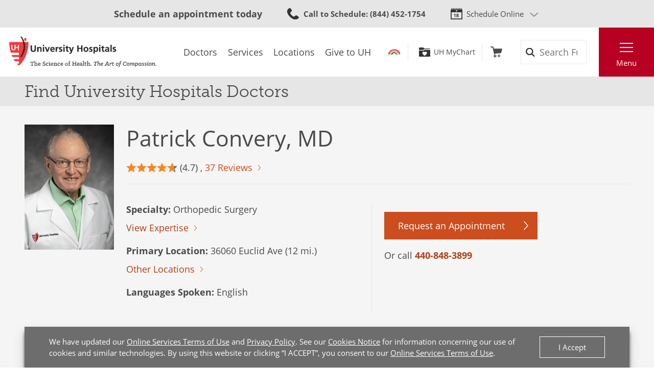

--- FILE ---
content_type: text/html; charset=utf-8
request_url: https://www.uhhospitals.org/doctors/Convery-Patrick-1437230307
body_size: 10858
content:


<!DOCTYPE html>
<html lang="en">
<head>

    <meta charset="utf-8">
    <meta content="IE=edge" http-equiv="X-UA-Compatible">
    <meta name="viewport" content="width=device-width, initial-scale=1">
    <meta name="google-site-verification" content="zInPOGJxxqieeM5_iFMkS7QGKZks5AQC2qnB6Lm2mO4" />

    



    <link rel='stylesheet' href='/FrontEnd/Styles/uh.foundation.theming.min.css?v=80f311d013cb' />
	<link rel='stylesheet' href='/FrontEnd/Styles/uh.foundation.geolocation.min.css?v=d41d8cd98f00' />
	<link rel='stylesheet' href='/FrontEnd/Styles/uh.foundation.mapping.min.css?v=d41d8cd98f00' />
	<link rel='stylesheet' href='/FrontEnd/Styles/uh.feature.scheduling.min.css?v=aeede1dfaae3' />
	<link rel='stylesheet' href='/FrontEnd/Styles/uh.feature.navigation.min.css?v=d2a69a7edd7e' />
	<link rel='stylesheet' href='/FrontEnd/Styles/uh.feature.genericcontent.min.css?v=f48a2a6c64b4' />
	<link rel='stylesheet' href='/FrontEnd/Styles/uh.feature.identity.min.css?v=1af3cf568e3b' />
	<link rel='stylesheet' href='/FrontEnd/Styles/uh.feature.search.min.css?v=6ce8aa37c7a9' />
	<link rel='stylesheet' href='/FrontEnd/Styles/uh.feature.documentation.min.css?v=dc62d237fc2a' />
	<link rel='stylesheet' href='/FrontEnd/Styles/uh.feature.pagecontent.min.css?v=3910c6e76967' />
	<link rel='stylesheet' href='/FrontEnd/Styles/uh.feature.doctors.min.css?v=9fbdd1a06847' />
	<link rel='stylesheet' href='/FrontEnd/Styles/uh.feature.blog.min.css?v=61e551c66eb5' />
	<link rel='stylesheet' href='/FrontEnd/Styles/uh.project.common.min.css?v=a64175649b17' />
	<link rel='stylesheet' href='/FrontEnd/Styles/uh.project.uhhospitals.min.css?v=d41d8cd98f00' />
	
    


    <title>Patrick Convery MD Doctor Profile &amp; Reviews | University Hospitals</title>


    <meta name="description" content="Patrick Convery, MD specializes in Orthopedic Surgery and is accepting new patients in Willoughby and Mentor, OH" />




    <link rel="canonical" href="https://www.uhhospitals.org/doctors/Convery-Patrick-1437230307" />





    <script src='/FrontEnd/Scripts/Head/uh.foundation.theming.min.js?v=6aac8a26820a'></script>
	
    <!-- Test begin -->

    
    <!-- Test end -->
    <script>
        (function (d) {
            var config = {
                kitId: 'uqg3jzf',
                scriptTimeout: 3000,
                async: true
            },
                h = d.documentElement, t = setTimeout(function () { h.className = h.className.replace(/\bwf-loading\b/g, "") + " wf-inactive"; }, config.scriptTimeout), tk = d.createElement("script"), f = false, s = d.getElementsByTagName("script")[0], a; h.className += " wf-loading"; tk.src = 'https://use.typekit.net/' + config.kitId + '.js'; tk.async = true; tk.onload = tk.onreadystatechange = function () { a = this.readyState; if (f || a && a != "complete" && a != "loaded") return; f = true; clearTimeout(t); try { Typekit.load(config) } catch (e) { } }; s.parentNode.insertBefore(tk, s)
        })(document);
    </script>

    <script src="https://assets.adobedtm.com/b41b10febb33/b58aa2b57d00/launch-cb62158726ea.min.js" async></script>
<script src="https://uhhospitals.cdn-v3.conductrics.com/ac-fkDohixRFk/v3/agent-api/js/f-LgYynzAoqi/dt-hZyjFC1zU0W1TqjSzr1pKeWZMqYPvj?apikey=api-UzL6gOXQjpv4VLKeKWOkmoxkvV"></script>


    

    <link rel="apple-touch-icon" sizes="192x192" href="/FrontEnd/Images/PWA-Icon-192x192.png">
    <meta name="apple-mobile-web-app-capable" content="yes" />
    <meta name="mobile-web-app-capable" content="yes" />
    <meta name="apple-touch-fullscreen" content="yes" />
    <link href="/FrontEnd/Images/White-2048x2732.png" sizes="2048x2732" media="screen and (device-width: 1024px) and (device-height: 1366px) and (-webkit-device-pixel-ratio: 2) and (orientation: portrait)" rel="apple-touch-startup-image" />
    <link href="/FrontEnd/Images/White-1668x2224.png" sizes="1668x2224" media="screen and (device-width: 834px) and (device-height: 1112px) and (-webkit-device-pixel-ratio: 2) and (orientation: portrait)" rel="apple-touch-startup-image" />
    <link href="/FrontEnd/Images/White-1536x2048.png" sizes="1536x2048" media="screen and (device-width: 768px) and (device-height: 1024px) and (-webkit-device-pixel-ratio: 2) and (orientation: portrait)" rel="apple-touch-startup-image" />
    <link href="/FrontEnd/Images/White-1125x2436.png" sizes="1125x2436" media="screen and (device-width: 375px) and (device-height: 812px) and (-webkit-device-pixel-ratio: 3) and (orientation: portrait)" rel="apple-touch-startup-image" />
    <link href="/FrontEnd/Images/White-1242x2208.png" sizes="1242x2208" media="screen and (device-width: 414px) and (device-height: 736px) and (-webkit-device-pixel-ratio: 3) and (orientation: portrait)" rel="apple-touch-startup-image" />
    <link href="/FrontEnd/Images/White-750x1334.png" sizes="750x1334" media="screen and (device-width: 375px) and (device-height: 667px) and (-webkit-device-pixel-ratio: 2) and (orientation: portrait)" rel="apple-touch-startup-image" />
    <link href="/FrontEnd/Images/White-640x1136.png" sizes="640x1136" media="screen and (device-width: 320px) and (device-height: 568px) and (-webkit-device-pixel-ratio: 2) and (orientation: portrait)" rel="apple-touch-startup-image" />
    <link href="/FrontEnd/Images/White-828x1792.png" sizes="828x1792" media="screen and (device-width: 414px) and (device-height: 896px) and (-webkit-device-pixel-ratio: 2) and (orientation: portrait)" rel="apple-touch-startup-image" />
    <link href="/FrontEnd/Images/White-1242x2688.png" sizes="1242x2688" media="screen and (device-width: 414px) and (device-height: 896px) and (-webkit-device-pixel-ratio: 3) and (orientation: portrait)" rel="apple-touch-startup-image" />
</head>





<body class="UH-Project-UHHospitals-Default">

    



    <div class="UH-Project-UHHospitals-Default-Accessibility-Links" role="navigation">
        <a href="#UH-MainContent" tabindex="1">Skip to main content</a>
    </div>
    <a class="UH-Project-UHHospitals-Default-Top" id="top" role="navigation"></a>

    <div id="UH-MainMenu" class="UH-Project-UHHospitals-Default-Wrapper">

        

<div class="UH-Feature-Navigation-PrimaryMenu" role="navigation">
    <div class="UH-Feature-Navigation-PrimaryMenu-Header">
        
        <div class="UH-Feature-Navigation-PrimaryMenuButton UH-Feature-Navigation-PrimaryMenuButton-Close">
            <button class="UH-Feature-Navigation-PrimaryMenuButton-Link-Close" aria-label="Close the Main Menu">Close</button>
        </div>
    </div>
    <a id="UH-MainMenu-Nav-Top" tabindex="-1"></a>
    <div class="UH-Feature-Navigation-PrimaryMenu-SubHeader">
        



<ul class="UH-Feature-Navigation-LinkMenu horizontal">

        <li class="UH-Feature-Navigation-LinkMenu-Label">Find</li>
    

        <li class="UH-Feature-Navigation-LinkMenu-Item ">
            
                <a class="UH-Feature-Navigation-LinkMenu-Link " href="/doctors" target="_self" aria-label="Doctors"><span>Doctors</span></a>

        </li>
        <li class="UH-Feature-Navigation-LinkMenu-Item  divider-before">
            
                <a class="UH-Feature-Navigation-LinkMenu-Link " href="/services" target="_self" aria-label="Services"><span>Services</span></a>

        </li>
        <li class="UH-Feature-Navigation-LinkMenu-Item ">
            
                <a class="UH-Feature-Navigation-LinkMenu-Link " href="/locations" target="_self" aria-label="Locations"><span>Locations</span></a>

        </li>
        <li class="UH-Feature-Navigation-LinkMenu-Item ">
            
                <a class="UH-Feature-Navigation-LinkMenu-Link " href="https://support.uhgiving.org/site/Donation2?df_id=1480&amp;mfc_pref=T&amp;1480.donation=form1" target="_self" aria-label=""><span>Give to UH</span></a>

        </li>

</ul>
    </div>
    <nav class="UH-Feature-Navigation-PrimaryMenu-Nav" aria-label="Primary Navigation">
        

        <ul class="UH-Feature-Navigation-PrimaryMenu-Nav-List">
                <li class="UH-Feature-Navigation-PrimaryMenu-Nav-Item ">
                        <div class="UH-Feature-Navigation-PrimaryMenu-Nav-Wrapper">
                            <a class="UH-Feature-Navigation-PrimaryMenu-Nav-Link" href="/patients-and-visitors" aria-label="Patients &amp;amp; Visitors" target="_self">
                                Patients &amp; Visitors
                            </a>
                        </div>
                </li>
                <li class="UH-Feature-Navigation-PrimaryMenu-Nav-Item ">
                        <div class="UH-Feature-Navigation-PrimaryMenu-Nav-Wrapper">
                            <a class="UH-Feature-Navigation-PrimaryMenu-Nav-Link" href="/for-clinicians" aria-label="Medical Professionals" target="_self">
                                Medical Professionals
                            </a>
                        </div>
                </li>
                <li class="UH-Feature-Navigation-PrimaryMenu-Nav-Item ">
                        <div class="UH-Feature-Navigation-PrimaryMenu-Nav-Wrapper">
                            <a class="UH-Feature-Navigation-PrimaryMenu-Nav-Link" href="/uh-research" aria-label="Research Community" target="_self">
                                Research Community
                            </a>
                        </div>
                </li>
                <li class="UH-Feature-Navigation-PrimaryMenu-Nav-Item ">
                        <div class="UH-Feature-Navigation-PrimaryMenu-Nav-Wrapper">
                            <a class="UH-Feature-Navigation-PrimaryMenu-Nav-Link" href="/medical-education" aria-label="" target="_self">
                                Medical Learners
                            </a>
                        </div>
                </li>
                <li class="UH-Feature-Navigation-PrimaryMenu-Nav-Item ">
                        <div class="UH-Feature-Navigation-PrimaryMenu-Nav-Wrapper">
                            <a class="UH-Feature-Navigation-PrimaryMenu-Nav-Link" href="/about-uh/volunteer-services" aria-label="" target="_self">
                                Volunteers
                            </a>
                        </div>
                </li>
                <li class="UH-Feature-Navigation-PrimaryMenu-Nav-Item ">
                        <div class="UH-Feature-Navigation-PrimaryMenu-Nav-Wrapper">
                            <a class="UH-Feature-Navigation-PrimaryMenu-Nav-Link" href="https://www.uhgiving.org" aria-label="" target="_self">
                                Donors
                            </a>
                        </div>
                </li>
                <li class="UH-Feature-Navigation-PrimaryMenu-Nav-Item ">
                        <div class="UH-Feature-Navigation-PrimaryMenu-Nav-Wrapper">
                            <a class="UH-Feature-Navigation-PrimaryMenu-Nav-Link" href="/for-employees" aria-label="" target="_self">
                                Employees
                            </a>
                        </div>
                </li>
                <li class="UH-Feature-Navigation-PrimaryMenu-Nav-Item ">
                        <div class="UH-Feature-Navigation-PrimaryMenu-Nav-Wrapper">
                            <a class="UH-Feature-Navigation-PrimaryMenu-Nav-Link" href="http://careers.uhhospitals.org" aria-label="" target="_self">
                                Job Seekers
                            </a>
                        </div>
                </li>
        </ul>
    </nav>
    <div class="UH-Feature-Navigation-PrimaryMenu-Footer">
        



<ul class="UH-Feature-Navigation-LinkMenu vertical">

        <li class="UH-Feature-Navigation-LinkMenu-Label">Quick Links</li>
    

        <li class="UH-Feature-Navigation-LinkMenu-Item ">
            
                <a class="UH-Feature-Navigation-LinkMenu-Link " href="/make-an-appointment" target="_self" aria-label=""><span>Make An Appointment</span></a>

        </li>
        <li class="UH-Feature-Navigation-LinkMenu-Item ">
            
                <a class="UH-Feature-Navigation-LinkMenu-Link " href="/services" target="_self" aria-label="Our Services"><span>Our Services</span></a>

        </li>
        <li class="UH-Feature-Navigation-LinkMenu-Item ">
            
                <a class="UH-Feature-Navigation-LinkMenu-Link " href="/mychart" target="_self" aria-label=""><span>UH MyChart</span></a>

        </li>
        <li class="UH-Feature-Navigation-LinkMenu-Item ">
            
                <a class="UH-Feature-Navigation-LinkMenu-Link " href="/patients-and-visitors/billing-insurance-and-medical-records/price-estimates" target="_self" aria-label=""><span>Price Estimate</span></a>

        </li>
        <li class="UH-Feature-Navigation-LinkMenu-Item ">
            
                <a class="UH-Feature-Navigation-LinkMenu-Link " href="/patients-and-visitors/billing-insurance-and-medical-records/cms-medicare-price-transparency-initiative" target="_self" aria-label=""><span>Price Transparency</span></a>

        </li>
        <li class="UH-Feature-Navigation-LinkMenu-Item ">
            
                <a class="UH-Feature-Navigation-LinkMenu-Link " href="/patients-and-visitors/billing-insurance-and-medical-records/pay-your-bill" target="_self" aria-label="Pay Your Bill"><span>Pay Your Bill</span></a>

        </li>
        <li class="UH-Feature-Navigation-LinkMenu-Item ">
            
                <a class="UH-Feature-Navigation-LinkMenu-Link " href="/patients-and-visitors/patient-satisfaction-experience" target="_self" aria-label=""><span>Patient Experience</span></a>

        </li>
        <li class="UH-Feature-Navigation-LinkMenu-Item ">
            
                <a class="UH-Feature-Navigation-LinkMenu-Link " href="/locations" target="_self" aria-label="Locations Near You"><span>Locations</span></a>

        </li>
        <li class="UH-Feature-Navigation-LinkMenu-Item ">
            
                <a class="UH-Feature-Navigation-LinkMenu-Link " href="/about-uh" target="|Custom" aria-label=""><span>About UH</span></a>

        </li>
        <li class="UH-Feature-Navigation-LinkMenu-Item ">
            
                <a class="UH-Feature-Navigation-LinkMenu-Link " href="https://www.uhgiving.org/" target="_self" aria-label="Give to UH"><span>Give to UH</span></a>

        </li>
        <li class="UH-Feature-Navigation-LinkMenu-Item ">
            
                <a class="UH-Feature-Navigation-LinkMenu-Link " href="http://careers.uhhospitals.org" target="_self" aria-label="Careers at UH"><span>Careers at UH</span></a>

        </li>

</ul>
    </div>
    <div class="UH-Feature-Navigation-PrimaryMenu-Closer">
        <button>Close Menu</button>
    </div>
</div>

        <div class="UH-Project-UHHospitals-Default-Cover">
            <button aria-label="Close the Menu" class="UH-Project-UHHospitals-Default-Cover-Closer" tabindex="-1"></button>
        </div>

        <div class="UH-Project-UHHospitals-Default-Body">
                <aside>
                    <div class="loading-indicator" role="status" aria-live="assertive">
                        <div class="loading-indicator-content">Loading Results</div>
                    </div>
                        <div class="UH-Feature-PageContent-TermsBanner" id="terms-banner" role="complementary" aria-label="Terms and Conditions Banner">
                            <div class="terms-content">
                                We have updated our <a href="/terms-and-conditions">Online Services Terms of Use</a> and <a href="/privacy-policy">Privacy Policy</a>. See our <a href="/privacy-policy?#cookies">Cookies Notice</a> for information concerning our use of cookies and similar technologies. By using this website or clicking &ldquo;I ACCEPT&rdquo;, you consent to our <a href="/terms-and-conditions">Online Services Terms of Use</a>.
                            </div>
                            <div class="terms-action">
                                <button class="terms-action-button" id="accept-terms">I Accept</button>
                            </div>
                        </div>

                </aside>
                            <header>
                    <div class="UH-Project-Common-Header">
    <a id="UH-MainMenu-Header-Top" tabindex="-1"></a>
    <div class="UH-Project-Common-Header-Wrapper">
        <div class="header-top">
            <!-- Feature/Scheduling/SchedulingBar -->
            <div class="UH-Feature-Scheduling-SchedulingBar">
    <div class="schedulebar-title">
        <strong>Schedule an appointment today</strong>
    </div>
    <div class="schedulebar-call">
<a href="tel:1-866-844-2273" class="UH-Icon-Phone" ><strong>Call to Schedule</strong><span>: 1-866-UH4-CARE</span>
</a>    </div>
    <div class="schedulebar-options">
        <button class="schedulebar-options-button UH-Icon-Calendar" id="schedulebar-menu-button">
            Schedule Online
        </button>

            <!-- begin Other Scheduling options dropdown -->
            <nav class="schedulebar-menu" id="schedulebar-menu">
                <div class="schedulebar-menu-container">
<a href="https://www.uhhospitals.org/doctors/search-results?q=Cardiology&amp;category=Specialty&amp;page=1&amp;sort=BestMatch&amp;self-scheduling=true" class="schedulebar-menu-item" >Cardiology</a><a href="https://www.uhhospitals.org/doctors/search-results?q=dermatology&amp;category=Specialty&amp;page=1&amp;sort=Closest&amp;self-scheduling=true" aria-label="Schedule Online with a Dermatologist" class="schedulebar-menu-item" >Dermatology</a><a href="https://www.uhhospitals.org/doctors/search-results?q=OB%2FGYN-Gynecology&amp;category=Specialty&amp;page=1&amp;sort=BestMatch&amp;self-scheduling=true" class="schedulebar-menu-item" >Gynecology</a><a href="https://www.uhhospitals.org/radiology-scheduling" aria-label="Schedule you mammography online" class="schedulebar-menu-item" >Mammography</a><a href="https://www.uhhospitals.org/doctors/search-results?q=Orthopedics&amp;category=Condition&amp;page=1&amp;sort=BestMatch&amp;self-scheduling=true" aria-label="Schedule online with a Digestive Health specialist" class="schedulebar-menu-item" >Orthopedics</a><a href="https://www.uhhospitals.org/doctors/search-results?q=primary%20care&amp;category=Specialty&amp;page=1&amp;sort=Closest&amp;self-scheduling=true" aria-label="Schedule online with a Primary Care specialist" class="schedulebar-menu-item" >Primary Care</a><a href="https://www.uhhospitals.org/doctors/search-results?q=Pulmonology&amp;category=Specialty&amp;page=1&amp;sort=Closest&amp;treats=Adults" class="schedulebar-menu-item" >Pulmonology</a><a href="https://www.uhhospitals.org/doctors/search-results?q=Sleep%20Medicine&amp;category=Specialty&amp;page=1&amp;sort=Closest&amp;treats=Adults" class="schedulebar-menu-item" >Sleep Medicine</a><a href="https://www.uhhospitals.org/make-an-appointment" aria-label="View more options to make an appointment" class="schedulebar-menu-item" >More Options</a>                    <button aria-label="Close Menu" class="schedulebar-close-button"></button>
                </div>
            </nav>
            <!-- end Other Scheduling options dropdown -->
    </div>
</div>
        </div>
        <div class="header-bottom">
            <div class="header-left">
                <!-- Feature/Identity/Logo -->
                

<div class="UH-Feature-Identity-Logo">
    <a href="/" aria-label="Return to the University Hospitals home page">
        <img src="/-/media/images/logos/uh-logozoom2x.png?h=75&amp;w=360&amp;la=en&amp;hash=6F623C3A85262DE5D269C119083E030F" height="75" class="logo-large" width="360" alt="University Hospitals Logo" />
        <img src="/-/media/images/logos/uhlogos-v1-color.svg?la=en&amp;hash=688A11B25DF6FEB0456C1A0128EDC511" class="logo-medium" alt="University Hospitals Logo" />
        <img src="/-/media/images/logos/uh-shield.png?h=500&amp;w=500&amp;la=en&amp;hash=FB6DF6B68753E0582FA1E72313E96009" height="500" class="logo-small" width="500" alt="University Hospitals" />

        
        
        
    </a>
</div>

            </div>
            <div class="header-center">
                <!-- Feature/Navigation/LinkMenuHorizontal -->
                



<ul class="UH-Feature-Navigation-LinkMenu">

        <li class="UH-Feature-Navigation-LinkMenu-Label">Find</li>
    

        <li class="UH-Feature-Navigation-LinkMenu-Item ">
            
                <a class="UH-Feature-Navigation-LinkMenu-Link " href="/doctors" target="_self" aria-label="Doctors"><span>Doctors</span></a>

        </li>
        <li class="UH-Feature-Navigation-LinkMenu-Item  divider-before">
            
                <a class="UH-Feature-Navigation-LinkMenu-Link " href="/services" target="_self" aria-label="Services"><span>Services</span></a>

        </li>
        <li class="UH-Feature-Navigation-LinkMenu-Item ">
            
                <a class="UH-Feature-Navigation-LinkMenu-Link " href="/locations" target="_self" aria-label="Locations"><span>Locations</span></a>

        </li>
        <li class="UH-Feature-Navigation-LinkMenu-Item ">
            
                <a class="UH-Feature-Navigation-LinkMenu-Link " href="https://support.uhgiving.org/site/Donation2?df_id=1480&amp;mfc_pref=T&amp;1480.donation=form1" target="_self" aria-label=""><span>Give to UH</span></a>

        </li>

</ul>
            </div>
            <div class="header-right">
                <div class="header-right-subleft" data-container-title="header-right-subleft Placeholder">
                    <!-- Feature/AccountManagement/Toolbar -->
                    


<div class="UH-Feature-GenericContent-Toolbar">
    <ul class="toolbar-links">
            <li class="toolbar-rainbow">
                <a class="UH-Icon-Rainbow" href="/rainbow">Rainbow</a>
            </li>

            <li class="toolbar-account">
                <a class="UH-Icon-MyChart" href="/mychart">UH MyChart</a>
            </li>

            <li class="toolbar-cart ">
                <a href="/shop" aria-label="Follow to shop UH events, classes and products" class="UH-Icon-Cart cart-url" >Shop</a>
            </li>
    </ul>
</div>

<script type="text/javascript">
    extend('UH.Feature.GenericContent.Toolbar.serverConfig', {
        
    });
</script>
                </div>
                <div class="header-right-subcenter">
                    <!-- Feature/Search/SiteSearchBox -->
                    
    <input type="hidden" id="SiteSearchTypeahead-BaseURL" value="/api/solrsearch" />
    <div class="UH-Feature-Search-SiteSearchBox">
        <form class="UH-Feature-Search-SiteSearchBox-Form">
            <label class="UH-Feature-Search-SiteSearchBox-Label" for="08cdef938fe041458fb53ac7964986a9">Search</label>
            <input id="08cdef938fe041458fb53ac7964986a9" class="UH-Feature-Search-SiteSearchBox-Input filter-term" type="search" placeholder="Search Full Site" autocomplete="off" />
            <input class="hidden first-name" type="text" id="myfirstname" name="myfirstname" />
            <input class="UH-Feature-Search-SiteSearchBox-Submit" type="submit" value="Search" />
            <button class="UH-Feature-Search-SiteSearchBox-Close">Close the search box</button>
        </form>
    </div>
    <script type="text/javascript">
    extend('UH.Feature.Search.SiteSearchBox.serverConfig', {
        submitURL: '/search-results',
        noTypeAheadResults: 'Unable to find results that match the current query.',
        typeAheadResultsCount: 10,
        searchTokenUrl: '/api/search/GetSearchToken',
        edismaxItemId: '15eb4b88-4c3a-4130-a278-c99ca1a9542d'
    });
    </script>

                </div>
                <div class="header-right-subright">
                    <!-- Feature/Navigation/PrimaryMenuButton -->
                    


<div class="UH-Feature-Navigation-PrimaryMenuButton">
    <button class="UH-Feature-Navigation-PrimaryMenuButton-Link UH-Feature-Navigation-PrimaryMenuButton-Link-Open" aria-controls="UH-MainMenu" aria-label="Open the Main Menu">Menu</button>
</div>
                </div>
            </div>
        </div>
    </div>
    
</div>
                </header>
            <main>
                <div class="UH-Feature-Documentation-AdminView">
    
</div>

<script type="text/javascript">
    extend('UH.Feature.Documentation.AdminView.serverConfig', {
        adminViewToken: '02601d53391e4c58be7d9a73a1733762c63d5a86ff8c4ec4924e579c93dab15e',
        adminToolbarApiUrl: '/api/sitecore/Documentation/AdminToolbar',
        adminNodeApiUrl: '/api/sitecore/Documentation/AdminNode',
        intranetPingUrl: 'https://intranet.uhhospitals.org/favicon.ico'
    });
</script>
    <div class="UH-Feature-PageContent-SectionHeader container-fluid">
        <div class="sectionheader-heading-wrapper">
                <div class="sectionheader-heading">
Find University Hospitals Doctors                </div>
            <div class="sectionheader-utility">
                
            </div>
        </div>
        <div class="sectionheader-navigation">
            
        </div>
        <div class="sectionheader-breadcrumb">
            <!-- breadcrumb optionally added here -->
            
        </div>
    </div>



<div class="UH-Feature-Doctors-DoctorInformation" id="UH-MainContent">
    <section class="doctor-information-header">
        <div class="doctor-information-header-inner">
            <div class="doctor-information-header-photo">
                
                
                        <img class="doctor-information-header-photo-image" src="https://cdn.uhhospitals.org/provider-images/1437230307.jpg" alt="Patrick Convery, MD" width="152" height="214" onerror="this.onerror=null;this.src='/-/media/images/find-a-doctor/doctor-placeholder.gif';">
            </div>
            <div class="doctor-information-header-info">
                <div class="doctor-information-header-info-name">
                    
                    
                    <h1>Patrick Convery, MD</h1>
                    <div class="doctor-information-rating-videos">
                            <div class="doctor-information-rating">
                                <img class="doctor-information-rating-star" src="/FrontEnd/Images/icon-rating-star-10.svg" height="20" width="20" alt=""><img class="doctor-information-rating-star" src="/FrontEnd/Images/icon-rating-star-10.svg" height="20" width="20" alt=""><img class="doctor-information-rating-star" src="/FrontEnd/Images/icon-rating-star-10.svg" height="20" width="20" alt=""><img class="doctor-information-rating-star" src="/FrontEnd/Images/icon-rating-star-10.svg" height="20" width="20" alt=""><img class="doctor-information-rating-star" src="/FrontEnd/Images/icon-rating-star-7.svg" height="20" width="20" alt=""> (4.7)
                                , <span class="UH-Button-Tertiary"><a href="#reviews">37 Reviews</a></span>
                            </div>


                    </div>
                </div>
                <div class="doctor-information-header-info-expertise">
                    <ul>
                            <li>
                                
                                
                                <strong>Specialty:</strong> Orthopedic Surgery
                                    <br>
                                    <span class="UH-Button-Tertiary"><a id="viewExpertiseLink" href="#expertise">View Expertise</a></span>
                            </li>
                                                    <li>
                                    <strong>Primary Location:</strong><span> 36060 Euclid Ave (12 mi.)</span><br>
                                    <span class="UH-Button-Tertiary"><a id="otherLocationsLink" href="#otherLocationsHeader">Other Locations</a></span>
                            </li>
                                                    <li>
                                
                                
                                <strong>Languages Spoken:</strong> English
                            </li>
                    </ul>
                </div>
                            <div class="doctor-information-header-info-scheduling">
                                
                                <!--Schedule Online button logic-->

                                <div class="UH-Button-Primary">
                                    <a href="https://mychart.uhhospitals.org/MyChart/publicforms.asp?mode=showform&amp;formName=RequestAnAppointmentPublicForm&amp;providername=Patrick+Convery&amp;specialty=Orthopedic Surgery" target="_blank" class="UH-Feature-Doctors-DoctorSearchResults-Action-Button-Appt" aria-label="Schedule Online with Patrick Convery, MD">
                                        Request an Appointment
                                    </a>
                                </div>

                                <!-- Virtual Visit button-->
                                                                    <div class="admin-node" data-admin-node-label="provider-phone" style="display: none;">
                                    </div>
                                        Or call <a href="tel:216-844-7200">216-844-7200</a>
                            </div>
            </div>
        </div>
    </section>

    

    <section class="doctor-information-tabs">
        <div class="doctor-information-tabs-inner">
            <div class="tab-container">
                <div class="tab-bar" role="tablist" aria-label="Information about this doctor.">
                        <button class="tab-button" id="tab-1" type="button" role="tab" aria-selected="true" aria-controls="tabpanel-1">Locations</button>
                                            <button class="tab-button" id="tab-2" type="button" role="tab" aria-selected="false" aria-controls="tabpanel-2">Biography</button>
                                                        </div>

                    <!-- LOCATIONS -->
                    <div class="tab-panel tab-panel-active" id="tabpanel-1" role="tabpanel">
                        <button class="tab-button-inner" id="tabinner-1" type="button" aria-controls="tabpanelinner-1" aria-expanded="true">Locations</button>
                        <div class="tab-panel-inner tab-panel-inner-active" id="tabpanelinner-1" aria-labelledby="tabinner-1" role="tabpanel">
                            
                            
                            <h2 id="otherLocationsHeader">Office Locations</h2>
                            <div class="doctor-information-location-container">

                                    <div class="doctor-information-location" data-location='{"name":"UH Lake West Medical Center Physician Pavillion","address1":"36060 Euclid Ave","address2":"Ste 203","city":"Willoughby","state":"OH","zip":"44094","phone":"","latitude":41.626813,"longitude":-81.431116,"distance":"12","url":""}' data-pin="1">
                                            <h3>UH Lake West Medical Center Physician Pavillion <em>(12 mi.)</em></h3>

                                        <p>
                                            36060 Euclid Ave<br>
                                                <span>Ste 203</span><br />
                                            Willoughby, OH 44094
                                                <br />
                                                    <div class="admin-node" data-admin-node-label="office-location-phones"></div>
                                                <a href="tel:216-844-7200">216-844-7200</a>
                                        </p>
                                        <div class="UH-Button-Tertiary">

                                            <a target="_blank" href="https://www.bing.com/maps?rtp=~adr.36060+Euclid+Ave+Willoughby+OH+44094" aria-label="Get Directions to UH Lake West Medical Center Physician Pavillion 36060 Euclid Ave Willoughby">Get Directions</a>
                                        </div>
                                    </div>
                                    <div class="doctor-information-location" data-location='{"name":"UH Brunner Sanden Deitrick Wellness Center","address1":"8655 Market St","address2":"Ste 1400","city":"Mentor","state":"OH","zip":"44060","phone":"","latitude":41.688899,"longitude":-81.333681,"distance":"19","url":""}' data-pin="2">
                                            <h3>UH Brunner Sanden Deitrick Wellness Center <em>(19 mi.)</em></h3>

                                        <p>
                                            8655 Market St<br>
                                                <span>Ste 1400</span><br />
                                            Mentor, OH 44060
                                                <br />
                                                <a href="tel:216-844-7200">216-844-7200</a>
                                        </p>
                                        <div class="UH-Button-Tertiary">

                                            <a target="_blank" href="https://www.bing.com/maps?rtp=~adr.8655+Market+St+Mentor+OH+44060" aria-label="Get Directions to UH Brunner Sanden Deitrick Wellness Center 8655 Market St Mentor">Get Directions</a>
                                        </div>
                                    </div>
                            </div>
                            <div class="col-12 p-0">
                                
                                <!-- Locations Map Display-->
                                <link rel="stylesheet" href="https://atlas.microsoft.com/sdk/javascript/mapcontrol/3/atlas.min.css" type="text/css" />
                                <script src="https://atlas.microsoft.com/sdk/javascript/mapcontrol/3/atlas.min.js"></script>

                                <!-- Add a reference to the HTML Marker layer module. -->
                                <script src="/azure-maps-html-marker-layer.js"></script>

                                
                                
                                <div id="DoctorInformationMap" class="azureMap"></div>
                            </div>
                        </div>
                    </div>

                    <!-- BIOGRAPHY -->
                    <div class="tab-panel " id="tabpanel-2" role="tabpanel" aria-labelledby="tab-2">
                        <button class="tab-button-inner" id="tabinner-2" type="button" aria-controls="tabpanelinner-2" aria-expanded="false">Biography</button>
                        <div class="tab-panel-inner " id="tabpanelinner-2" aria-labelledby="tabinner-2">
                            <h2>Biography: Patrick Convery, MD</h2>
                            <div class="doctor-information-biography">
                                <div>
                                        <h3 id="expertise">Expertise</h3>
                                        <ul class="doctor-information-tags">
                                                <li>Arthroscopic Surgery</li>
                                                <li>Fractures</li>
                                                <li>Sports Medicine</li>
                                                <li>Total Joint Replacement and Adult Reconstruction</li>
                                        </ul>
                                                                            <h3>Titles</h3>
                                        <ul class="doctor-information-titles">
                                                <li>Clinical Instructor, CWRU School of Medicine</li>
                                            
                                        </ul>
                                                                            <h3>Certifications &amp; Memberships</h3>
                                        <ul class="doctor-information-certs">
                                                <li>Orthopaedic Surgery - American Board of Orthopaedic Surgery</li>
                                                                                    </ul>

                                        <h3>Education</h3>
                                            <p>
                                                    <strong>Residency | Orthopaedic Surgery</strong><br />
                                                Orthopaedic Surgery - Milton S Hershey Medical Center                                                (1980 - 1984)                                            </p>
                                            <p>
                                                    <strong>Internship | General Surgery</strong><br />
                                                General Surgery - Milton S Hershey Medical Center                                                (1979 - 1980)                                            </p>
                                            <p>
                                                    <strong>Medical Education</strong><br />
                                                Wake Forest University School Of Medicine (c/o Wake Forest University Baptist Medical Center)                                                (1975 - 1979)                                            </p>
                                            <p>
                                                    <strong>Undergraduate</strong><br />
                                                Montclair State University                                                (1971 - 1975)                                            </p>

                                </div>
                            </div>
                        </div>
                    </div>


            </div>
        </div>
    </section>


    





    <section id="reviews" class="doctor-information-reviews">

        <div class="doctor-information-reviews-inner">
                <h2>Patient Experience Reviews</h2>
                <div class="doctor-information-reviews-rating">
                    <div class="doctor-information-reviews-stars">
                        <img class="doctor-information-reviews-star" src="/FrontEnd/Images/icon-rating-star-10.svg" height="20" width="20" alt=""><img class="doctor-information-reviews-star" src="/FrontEnd/Images/icon-rating-star-10.svg" height="20" width="20" alt=""><img class="doctor-information-reviews-star" src="/FrontEnd/Images/icon-rating-star-10.svg" height="20" width="20" alt=""><img class="doctor-information-reviews-star" src="/FrontEnd/Images/icon-rating-star-10.svg" height="20" width="20" alt=""><img class="doctor-information-reviews-star" src="/FrontEnd/Images/icon-rating-star-7.svg" height="20" width="20" alt="">
                    </div>
                    <div class="doctor-information-reviews-score">4.7 out of 5</div>
                    <div class="doctor-information-reviews-qty">- based on 160 Ratings</div>
                </div>
                <div class="doctor-information-reviews-container" id="reviews-container">
                        <div class="doctor-information-review">
                            <div class="doctor-information-review-score">
                                <div class="doctor-information-review-score-stars">
                                    <img class="doctor-information-reviews-star" src="/FrontEnd/Images/icon-rating-star-10.svg" height="20" width="20" alt=""><img class="doctor-information-reviews-star" src="/FrontEnd/Images/icon-rating-star-10.svg" height="20" width="20" alt=""><img class="doctor-information-reviews-star" src="/FrontEnd/Images/icon-rating-star-10.svg" height="20" width="20" alt=""><img class="doctor-information-reviews-star" src="/FrontEnd/Images/icon-rating-star-10.svg" height="20" width="20" alt=""><img class="doctor-information-reviews-star" src="/FrontEnd/Images/icon-rating-star-10.svg" height="20" width="20" alt="">
                                </div>
                                <div class="doctor-information-review-score-num">(5)</div>
                                <div class="doctor-information-review-score-date">12/1/2025</div>
                            </div>
                            <p>Everyone in this office are pleasant and easy to talk to.</p>
                        </div>
                        <div class="doctor-information-review">
                            <div class="doctor-information-review-score">
                                <div class="doctor-information-review-score-stars">
                                    <img class="doctor-information-reviews-star" src="/FrontEnd/Images/icon-rating-star-10.svg" height="20" width="20" alt=""><img class="doctor-information-reviews-star" src="/FrontEnd/Images/icon-rating-star-10.svg" height="20" width="20" alt=""><img class="doctor-information-reviews-star" src="/FrontEnd/Images/icon-rating-star-10.svg" height="20" width="20" alt=""><img class="doctor-information-reviews-star" src="/FrontEnd/Images/icon-rating-star-10.svg" height="20" width="20" alt=""><img class="doctor-information-reviews-star" src="/FrontEnd/Images/icon-rating-star-10.svg" height="20" width="20" alt="">
                                </div>
                                <div class="doctor-information-review-score-num">(5)</div>
                                <div class="doctor-information-review-score-date">12/1/2025</div>
                            </div>
                            <p>*** I find Dr Convery, *** and all staff in the office to be professional, thorough and kind. Everything at every step of the way has been explained so that I completely understood. I&#39;m so pleased to have found this group. I now will be attempting to replace other providers to the same standard of care</p>
                        </div>
                        <div class="doctor-information-review">
                            <div class="doctor-information-review-score">
                                <div class="doctor-information-review-score-stars">
                                    <img class="doctor-information-reviews-star" src="/FrontEnd/Images/icon-rating-star-10.svg" height="20" width="20" alt=""><img class="doctor-information-reviews-star" src="/FrontEnd/Images/icon-rating-star-10.svg" height="20" width="20" alt=""><img class="doctor-information-reviews-star" src="/FrontEnd/Images/icon-rating-star-10.svg" height="20" width="20" alt=""><img class="doctor-information-reviews-star" src="/FrontEnd/Images/icon-rating-star-10.svg" height="20" width="20" alt=""><img class="doctor-information-reviews-star" src="/FrontEnd/Images/icon-rating-star-10.svg" height="20" width="20" alt="">
                                </div>
                                <div class="doctor-information-review-score-num">(5)</div>
                                <div class="doctor-information-review-score-date">12/1/2025</div>
                            </div>
                            <p>Everyone in this office was very pleasant!  It was noticeable from the moment I walked in!</p>
                        </div>
                        <div class="doctor-information-review">
                            <div class="doctor-information-review-score">
                                <div class="doctor-information-review-score-stars">
                                    <img class="doctor-information-reviews-star" src="/FrontEnd/Images/icon-rating-star-10.svg" height="20" width="20" alt=""><img class="doctor-information-reviews-star" src="/FrontEnd/Images/icon-rating-star-10.svg" height="20" width="20" alt=""><img class="doctor-information-reviews-star" src="/FrontEnd/Images/icon-rating-star-10.svg" height="20" width="20" alt=""><img class="doctor-information-reviews-star" src="/FrontEnd/Images/icon-rating-star-10.svg" height="20" width="20" alt=""><img class="doctor-information-reviews-star" src="/FrontEnd/Images/icon-rating-star-10.svg" height="20" width="20" alt="">
                                </div>
                                <div class="doctor-information-review-score-num">(5)</div>
                                <div class="doctor-information-review-score-date">12/1/2025</div>
                            </div>
                            <p>Everyone was attentive and informative</p>
                        </div>
                        <div class="doctor-information-review">
                            <div class="doctor-information-review-score">
                                <div class="doctor-information-review-score-stars">
                                    <img class="doctor-information-reviews-star" src="/FrontEnd/Images/icon-rating-star-10.svg" height="20" width="20" alt=""><img class="doctor-information-reviews-star" src="/FrontEnd/Images/icon-rating-star-10.svg" height="20" width="20" alt=""><img class="doctor-information-reviews-star" src="/FrontEnd/Images/icon-rating-star-10.svg" height="20" width="20" alt=""><img class="doctor-information-reviews-star" src="/FrontEnd/Images/icon-rating-star-10.svg" height="20" width="20" alt=""><img class="doctor-information-reviews-star" src="/FrontEnd/Images/icon-rating-star-10.svg" height="20" width="20" alt="">
                                </div>
                                <div class="doctor-information-review-score-num">(5)</div>
                                <div class="doctor-information-review-score-date">11/1/2025</div>
                            </div>
                            <p>It was great experience and fast too</p>
                        </div>
                        <div class="doctor-information-review">
                            <div class="doctor-information-review-score">
                                <div class="doctor-information-review-score-stars">
                                    <img class="doctor-information-reviews-star" src="/FrontEnd/Images/icon-rating-star-10.svg" height="20" width="20" alt=""><img class="doctor-information-reviews-star" src="/FrontEnd/Images/icon-rating-star-10.svg" height="20" width="20" alt=""><img class="doctor-information-reviews-star" src="/FrontEnd/Images/icon-rating-star-10.svg" height="20" width="20" alt=""><img class="doctor-information-reviews-star" src="/FrontEnd/Images/icon-rating-star-10.svg" height="20" width="20" alt=""><img class="doctor-information-reviews-star" src="/FrontEnd/Images/icon-rating-star-10.svg" height="20" width="20" alt="">
                                </div>
                                <div class="doctor-information-review-score-num">(5)</div>
                                <div class="doctor-information-review-score-date">10/1/2025</div>
                            </div>
                            <p>Dr. Convery explains my current injury, its status and what to expect going forward. He is always pleasant, but is aware of my other conditions and how they affect my healing. Dr. Convery speaks with me like he is having &quot;heart to heart&quot; discussion, like is really is concerned about my wellbeing.</p>
                        </div>
                        <div class="doctor-information-review">
                            <div class="doctor-information-review-score">
                                <div class="doctor-information-review-score-stars">
                                    <img class="doctor-information-reviews-star" src="/FrontEnd/Images/icon-rating-star-10.svg" height="20" width="20" alt=""><img class="doctor-information-reviews-star" src="/FrontEnd/Images/icon-rating-star-10.svg" height="20" width="20" alt=""><img class="doctor-information-reviews-star" src="/FrontEnd/Images/icon-rating-star-10.svg" height="20" width="20" alt=""><img class="doctor-information-reviews-star" src="/FrontEnd/Images/icon-rating-star-10.svg" height="20" width="20" alt=""><img class="doctor-information-reviews-star" src="/FrontEnd/Images/icon-rating-star-10.svg" height="20" width="20" alt="">
                                </div>
                                <div class="doctor-information-review-score-num">(5)</div>
                                <div class="doctor-information-review-score-date">10/1/2025</div>
                            </div>
                            <p>Excellent care from the provider and his team.</p>
                        </div>
                        <div class="doctor-information-review">
                            <div class="doctor-information-review-score">
                                <div class="doctor-information-review-score-stars">
                                    <img class="doctor-information-reviews-star" src="/FrontEnd/Images/icon-rating-star-10.svg" height="20" width="20" alt=""><img class="doctor-information-reviews-star" src="/FrontEnd/Images/icon-rating-star-10.svg" height="20" width="20" alt=""><img class="doctor-information-reviews-star" src="/FrontEnd/Images/icon-rating-star-10.svg" height="20" width="20" alt=""><img class="doctor-information-reviews-star" src="/FrontEnd/Images/icon-rating-star-10.svg" height="20" width="20" alt=""><img class="doctor-information-reviews-star" src="/FrontEnd/Images/icon-rating-star-10.svg" height="20" width="20" alt="">
                                </div>
                                <div class="doctor-information-review-score-num">(5)</div>
                                <div class="doctor-information-review-score-date">9/2/2025</div>
                            </div>
                            <p>First time with this dr. Would definitely go back as needed.</p>
                        </div>
                        <div class="doctor-information-review">
                            <div class="doctor-information-review-score">
                                <div class="doctor-information-review-score-stars">
                                    <img class="doctor-information-reviews-star" src="/FrontEnd/Images/icon-rating-star-10.svg" height="20" width="20" alt=""><img class="doctor-information-reviews-star" src="/FrontEnd/Images/icon-rating-star-10.svg" height="20" width="20" alt=""><img class="doctor-information-reviews-star" src="/FrontEnd/Images/icon-rating-star-10.svg" height="20" width="20" alt=""><img class="doctor-information-reviews-star" src="/FrontEnd/Images/icon-rating-star-10.svg" height="20" width="20" alt=""><img class="doctor-information-reviews-star" src="/FrontEnd/Images/icon-rating-star-10.svg" height="20" width="20" alt="">
                                </div>
                                <div class="doctor-information-review-score-num">(5)</div>
                                <div class="doctor-information-review-score-date">9/2/2025</div>
                            </div>
                            <p>Good</p>
                        </div>
                        <div class="doctor-information-review">
                            <div class="doctor-information-review-score">
                                <div class="doctor-information-review-score-stars">
                                    <img class="doctor-information-reviews-star" src="/FrontEnd/Images/icon-rating-star-10.svg" height="20" width="20" alt=""><img class="doctor-information-reviews-star" src="/FrontEnd/Images/icon-rating-star-10.svg" height="20" width="20" alt=""><img class="doctor-information-reviews-star" src="/FrontEnd/Images/icon-rating-star-10.svg" height="20" width="20" alt=""><img class="doctor-information-reviews-star" src="/FrontEnd/Images/icon-rating-star-10.svg" height="20" width="20" alt=""><img class="doctor-information-reviews-star" src="/FrontEnd/Images/icon-rating-star-10.svg" height="20" width="20" alt="">
                                </div>
                                <div class="doctor-information-review-score-num">(5)</div>
                                <div class="doctor-information-review-score-date">9/2/2025</div>
                            </div>
                            <p>I had a very good experience when visiting university Lake West everyone there is so pleasant and professional</p>
                        </div>
                        <div class="doctor-information-review">
                            <div class="doctor-information-review-score">
                                <div class="doctor-information-review-score-stars">
                                    <img class="doctor-information-reviews-star" src="/FrontEnd/Images/icon-rating-star-10.svg" height="20" width="20" alt=""><img class="doctor-information-reviews-star" src="/FrontEnd/Images/icon-rating-star-10.svg" height="20" width="20" alt=""><img class="doctor-information-reviews-star" src="/FrontEnd/Images/icon-rating-star-10.svg" height="20" width="20" alt=""><img class="doctor-information-reviews-star" src="/FrontEnd/Images/icon-rating-star-10.svg" height="20" width="20" alt=""><img class="doctor-information-reviews-star" src="/FrontEnd/Images/icon-rating-star-10.svg" height="20" width="20" alt="">
                                </div>
                                <div class="doctor-information-review-score-num">(5)</div>
                                <div class="doctor-information-review-score-date">9/2/2025</div>
                            </div>
                            <p>Very good.</p>
                        </div>
                        <div class="doctor-information-review">
                            <div class="doctor-information-review-score">
                                <div class="doctor-information-review-score-stars">
                                    <img class="doctor-information-reviews-star" src="/FrontEnd/Images/icon-rating-star-10.svg" height="20" width="20" alt=""><img class="doctor-information-reviews-star" src="/FrontEnd/Images/icon-rating-star-10.svg" height="20" width="20" alt=""><img class="doctor-information-reviews-star" src="/FrontEnd/Images/icon-rating-star-10.svg" height="20" width="20" alt=""><img class="doctor-information-reviews-star" src="/FrontEnd/Images/icon-rating-star-10.svg" height="20" width="20" alt=""><img class="doctor-information-reviews-star" src="/FrontEnd/Images/icon-rating-star-10.svg" height="20" width="20" alt="">
                                </div>
                                <div class="doctor-information-review-score-num">(5)</div>
                                <div class="doctor-information-review-score-date">8/1/2025</div>
                            </div>
                            <p>Great doctor and staff.  Always on top of things.   So much caring</p>
                        </div>
                        <div class="doctor-information-review">
                            <div class="doctor-information-review-score">
                                <div class="doctor-information-review-score-stars">
                                    <img class="doctor-information-reviews-star" src="/FrontEnd/Images/icon-rating-star-10.svg" height="20" width="20" alt=""><img class="doctor-information-reviews-star" src="/FrontEnd/Images/icon-rating-star-10.svg" height="20" width="20" alt=""><img class="doctor-information-reviews-star" src="/FrontEnd/Images/icon-rating-star-10.svg" height="20" width="20" alt=""><img class="doctor-information-reviews-star" src="/FrontEnd/Images/icon-rating-star-10.svg" height="20" width="20" alt=""><img class="doctor-information-reviews-star" src="/FrontEnd/Images/icon-rating-star-10.svg" height="20" width="20" alt="">
                                </div>
                                <div class="doctor-information-review-score-num">(5)</div>
                                <div class="doctor-information-review-score-date">8/1/2025</div>
                            </div>
                            <p>DR. CONVERY IS THE BEST! HE HAS BEEN TREATING ME FOR ALMOST 40 YEARS. HE HAS ALWAYS BEEN VERY GOOD TO ME. I WOULD RECOMMEND HIM TO EVERYONE I KNOW! WHAT A GREAT DOCTOR!</p>
                        </div>
                        <div class="doctor-information-review">
                            <div class="doctor-information-review-score">
                                <div class="doctor-information-review-score-stars">
                                    <img class="doctor-information-reviews-star" src="/FrontEnd/Images/icon-rating-star-10.svg" height="20" width="20" alt=""><img class="doctor-information-reviews-star" src="/FrontEnd/Images/icon-rating-star-10.svg" height="20" width="20" alt=""><img class="doctor-information-reviews-star" src="/FrontEnd/Images/icon-rating-star-10.svg" height="20" width="20" alt=""><img class="doctor-information-reviews-star" src="/FrontEnd/Images/icon-rating-star-10.svg" height="20" width="20" alt=""><img class="doctor-information-reviews-star" src="/FrontEnd/Images/icon-rating-star-10.svg" height="20" width="20" alt="">
                                </div>
                                <div class="doctor-information-review-score-num">(5)</div>
                                <div class="doctor-information-review-score-date">8/1/2025</div>
                            </div>
                            <p>As always, my experience with a UH provider was excellent</p>
                        </div>
                        <div class="doctor-information-review">
                            <div class="doctor-information-review-score">
                                <div class="doctor-information-review-score-stars">
                                    <img class="doctor-information-reviews-star" src="/FrontEnd/Images/icon-rating-star-10.svg" height="20" width="20" alt=""><img class="doctor-information-reviews-star" src="/FrontEnd/Images/icon-rating-star-10.svg" height="20" width="20" alt=""><img class="doctor-information-reviews-star" src="/FrontEnd/Images/icon-rating-star-10.svg" height="20" width="20" alt=""><img class="doctor-information-reviews-star" src="/FrontEnd/Images/icon-rating-star-10.svg" height="20" width="20" alt=""><img class="doctor-information-reviews-star" src="/FrontEnd/Images/icon-rating-star-10.svg" height="20" width="20" alt="">
                                </div>
                                <div class="doctor-information-review-score-num">(5)</div>
                                <div class="doctor-information-review-score-date">8/1/2025</div>
                            </div>
                            <p>Amazing doctor and staff   Been going to him for many years</p>
                        </div>
                        <div class="doctor-information-review">
                            <div class="doctor-information-review-score">
                                <div class="doctor-information-review-score-stars">
                                    <img class="doctor-information-reviews-star" src="/FrontEnd/Images/icon-rating-star-10.svg" height="20" width="20" alt=""><img class="doctor-information-reviews-star" src="/FrontEnd/Images/icon-rating-star-10.svg" height="20" width="20" alt=""><img class="doctor-information-reviews-star" src="/FrontEnd/Images/icon-rating-star-10.svg" height="20" width="20" alt=""><img class="doctor-information-reviews-star" src="/FrontEnd/Images/icon-rating-star-10.svg" height="20" width="20" alt=""><img class="doctor-information-reviews-star" src="/FrontEnd/Images/icon-rating-star-10.svg" height="20" width="20" alt="">
                                </div>
                                <div class="doctor-information-review-score-num">(5)</div>
                                <div class="doctor-information-review-score-date">8/1/2025</div>
                            </div>
                            <p>I have been seeing Dr. Convery for over 2 years due to a severe break out of state. He and his staff have been wonderful.</p>
                        </div>
                        <div class="doctor-information-review">
                            <div class="doctor-information-review-score">
                                <div class="doctor-information-review-score-stars">
                                    <img class="doctor-information-reviews-star" src="/FrontEnd/Images/icon-rating-star-10.svg" height="20" width="20" alt=""><img class="doctor-information-reviews-star" src="/FrontEnd/Images/icon-rating-star-10.svg" height="20" width="20" alt=""><img class="doctor-information-reviews-star" src="/FrontEnd/Images/icon-rating-star-10.svg" height="20" width="20" alt=""><img class="doctor-information-reviews-star" src="/FrontEnd/Images/icon-rating-star-10.svg" height="20" width="20" alt=""><img class="doctor-information-reviews-star" src="/FrontEnd/Images/icon-rating-star-10.svg" height="20" width="20" alt="">
                                </div>
                                <div class="doctor-information-review-score-num">(5)</div>
                                <div class="doctor-information-review-score-date">6/1/2025</div>
                            </div>
                            <p>This was one of the best experiences I had with UH. The doctor and his entire staff were so kind and knowledgeable.</p>
                        </div>
                        <div class="doctor-information-review">
                            <div class="doctor-information-review-score">
                                <div class="doctor-information-review-score-stars">
                                    <img class="doctor-information-reviews-star" src="/FrontEnd/Images/icon-rating-star-10.svg" height="20" width="20" alt=""><img class="doctor-information-reviews-star" src="/FrontEnd/Images/icon-rating-star-10.svg" height="20" width="20" alt=""><img class="doctor-information-reviews-star" src="/FrontEnd/Images/icon-rating-star-10.svg" height="20" width="20" alt=""><img class="doctor-information-reviews-star" src="/FrontEnd/Images/icon-rating-star-10.svg" height="20" width="20" alt=""><img class="doctor-information-reviews-star" src="/FrontEnd/Images/icon-rating-star-10.svg" height="20" width="20" alt="">
                                </div>
                                <div class="doctor-information-review-score-num">(5)</div>
                                <div class="doctor-information-review-score-date">6/1/2025</div>
                            </div>
                            <p>Dr. Convery and his staff are great.</p>
                        </div>
                        <div class="doctor-information-review">
                            <div class="doctor-information-review-score">
                                <div class="doctor-information-review-score-stars">
                                    <img class="doctor-information-reviews-star" src="/FrontEnd/Images/icon-rating-star-10.svg" height="20" width="20" alt=""><img class="doctor-information-reviews-star" src="/FrontEnd/Images/icon-rating-star-10.svg" height="20" width="20" alt=""><img class="doctor-information-reviews-star" src="/FrontEnd/Images/icon-rating-star-10.svg" height="20" width="20" alt=""><img class="doctor-information-reviews-star" src="/FrontEnd/Images/icon-rating-star-10.svg" height="20" width="20" alt=""><img class="doctor-information-reviews-star" src="/FrontEnd/Images/icon-rating-star-10.svg" height="20" width="20" alt="">
                                </div>
                                <div class="doctor-information-review-score-num">(5)</div>
                                <div class="doctor-information-review-score-date">6/1/2025</div>
                            </div>
                            <p>Dr. Convey has always been very attentive to my condition.</p>
                        </div>
                        <div class="doctor-information-review">
                            <div class="doctor-information-review-score">
                                <div class="doctor-information-review-score-stars">
                                    <img class="doctor-information-reviews-star" src="/FrontEnd/Images/icon-rating-star-10.svg" height="20" width="20" alt=""><img class="doctor-information-reviews-star" src="/FrontEnd/Images/icon-rating-star-10.svg" height="20" width="20" alt=""><img class="doctor-information-reviews-star" src="/FrontEnd/Images/icon-rating-star-10.svg" height="20" width="20" alt=""><img class="doctor-information-reviews-star" src="/FrontEnd/Images/icon-rating-star-10.svg" height="20" width="20" alt=""><img class="doctor-information-reviews-star" src="/FrontEnd/Images/icon-rating-star-10.svg" height="20" width="20" alt="">
                                </div>
                                <div class="doctor-information-review-score-num">(5)</div>
                                <div class="doctor-information-review-score-date">6/1/2025</div>
                            </div>
                            <p>Great practice</p>
                        </div>
                        <div class="doctor-information-review">
                            <div class="doctor-information-review-score">
                                <div class="doctor-information-review-score-stars">
                                    <img class="doctor-information-reviews-star" src="/FrontEnd/Images/icon-rating-star-10.svg" height="20" width="20" alt=""><img class="doctor-information-reviews-star" src="/FrontEnd/Images/icon-rating-star-10.svg" height="20" width="20" alt=""><img class="doctor-information-reviews-star" src="/FrontEnd/Images/icon-rating-star-10.svg" height="20" width="20" alt=""><img class="doctor-information-reviews-star" src="/FrontEnd/Images/icon-rating-star-10.svg" height="20" width="20" alt=""><img class="doctor-information-reviews-star" src="/FrontEnd/Images/icon-rating-star-10.svg" height="20" width="20" alt="">
                                </div>
                                <div class="doctor-information-review-score-num">(5)</div>
                                <div class="doctor-information-review-score-date">6/1/2025</div>
                            </div>
                            <p>Dr Convery is a good Dr and a good human being</p>
                        </div>
                        <div class="doctor-information-review">
                            <div class="doctor-information-review-score">
                                <div class="doctor-information-review-score-stars">
                                    <img class="doctor-information-reviews-star" src="/FrontEnd/Images/icon-rating-star-10.svg" height="20" width="20" alt=""><img class="doctor-information-reviews-star" src="/FrontEnd/Images/icon-rating-star-10.svg" height="20" width="20" alt=""><img class="doctor-information-reviews-star" src="/FrontEnd/Images/icon-rating-star-10.svg" height="20" width="20" alt=""><img class="doctor-information-reviews-star" src="/FrontEnd/Images/icon-rating-star-10.svg" height="20" width="20" alt=""><img class="doctor-information-reviews-star" src="/FrontEnd/Images/icon-rating-star-10.svg" height="20" width="20" alt="">
                                </div>
                                <div class="doctor-information-review-score-num">(5)</div>
                                <div class="doctor-information-review-score-date">6/1/2025</div>
                            </div>
                            <p>Love the dr I seen &amp; do see in the last 15yrs</p>
                        </div>
                        <div class="doctor-information-review">
                            <div class="doctor-information-review-score">
                                <div class="doctor-information-review-score-stars">
                                    <img class="doctor-information-reviews-star" src="/FrontEnd/Images/icon-rating-star-10.svg" height="20" width="20" alt=""><img class="doctor-information-reviews-star" src="/FrontEnd/Images/icon-rating-star-10.svg" height="20" width="20" alt=""><img class="doctor-information-reviews-star" src="/FrontEnd/Images/icon-rating-star-10.svg" height="20" width="20" alt=""><img class="doctor-information-reviews-star" src="/FrontEnd/Images/icon-rating-star-10.svg" height="20" width="20" alt=""><img class="doctor-information-reviews-star" src="/FrontEnd/Images/icon-rating-star-10.svg" height="20" width="20" alt="">
                                </div>
                                <div class="doctor-information-review-score-num">(5)</div>
                                <div class="doctor-information-review-score-date">5/8/2025</div>
                            </div>
                            <p>Dr. Convery is great.</p>
                        </div>
                        <div class="doctor-information-review">
                            <div class="doctor-information-review-score">
                                <div class="doctor-information-review-score-stars">
                                    <img class="doctor-information-reviews-star" src="/FrontEnd/Images/icon-rating-star-10.svg" height="20" width="20" alt=""><img class="doctor-information-reviews-star" src="/FrontEnd/Images/icon-rating-star-10.svg" height="20" width="20" alt=""><img class="doctor-information-reviews-star" src="/FrontEnd/Images/icon-rating-star-10.svg" height="20" width="20" alt=""><img class="doctor-information-reviews-star" src="/FrontEnd/Images/icon-rating-star-10.svg" height="20" width="20" alt=""><img class="doctor-information-reviews-star" src="/FrontEnd/Images/icon-rating-star-10.svg" height="20" width="20" alt="">
                                </div>
                                <div class="doctor-information-review-score-num">(5)</div>
                                <div class="doctor-information-review-score-date">5/8/2025</div>
                            </div>
                            <p>Dr. Convery is a awesome doctor, he did surgery on my knee ***. I felt like he actually cared and it made me feel like just not another patient but a person. I even recommended him to my dad who has *** problems. My dad likes him a lot.</p>
                        </div>
                        <div class="doctor-information-review">
                            <div class="doctor-information-review-score">
                                <div class="doctor-information-review-score-stars">
                                    <img class="doctor-information-reviews-star" src="/FrontEnd/Images/icon-rating-star-10.svg" height="20" width="20" alt=""><img class="doctor-information-reviews-star" src="/FrontEnd/Images/icon-rating-star-10.svg" height="20" width="20" alt=""><img class="doctor-information-reviews-star" src="/FrontEnd/Images/icon-rating-star-10.svg" height="20" width="20" alt=""><img class="doctor-information-reviews-star" src="/FrontEnd/Images/icon-rating-star-10.svg" height="20" width="20" alt=""><img class="doctor-information-reviews-star" src="/FrontEnd/Images/icon-rating-star-10.svg" height="20" width="20" alt="">
                                </div>
                                <div class="doctor-information-review-score-num">(5)</div>
                                <div class="doctor-information-review-score-date">5/8/2025</div>
                            </div>
                            <p>Excellent visit, got all information I needed to move forward with sciatica problem.</p>
                        </div>
                        <div class="doctor-information-review">
                            <div class="doctor-information-review-score">
                                <div class="doctor-information-review-score-stars">
                                    <img class="doctor-information-reviews-star" src="/FrontEnd/Images/icon-rating-star-10.svg" height="20" width="20" alt=""><img class="doctor-information-reviews-star" src="/FrontEnd/Images/icon-rating-star-10.svg" height="20" width="20" alt=""><img class="doctor-information-reviews-star" src="/FrontEnd/Images/icon-rating-star-10.svg" height="20" width="20" alt=""><img class="doctor-information-reviews-star" src="/FrontEnd/Images/icon-rating-star-10.svg" height="20" width="20" alt=""><img class="doctor-information-reviews-star" src="/FrontEnd/Images/icon-rating-star-10.svg" height="20" width="20" alt="">
                                </div>
                                <div class="doctor-information-review-score-num">(5)</div>
                                <div class="doctor-information-review-score-date">5/8/2025</div>
                            </div>
                            <p>Great experience with dr and staff every time</p>
                        </div>
                        <div class="doctor-information-review">
                            <div class="doctor-information-review-score">
                                <div class="doctor-information-review-score-stars">
                                    <img class="doctor-information-reviews-star" src="/FrontEnd/Images/icon-rating-star-10.svg" height="20" width="20" alt=""><img class="doctor-information-reviews-star" src="/FrontEnd/Images/icon-rating-star-10.svg" height="20" width="20" alt=""><img class="doctor-information-reviews-star" src="/FrontEnd/Images/icon-rating-star-10.svg" height="20" width="20" alt=""><img class="doctor-information-reviews-star" src="/FrontEnd/Images/icon-rating-star-10.svg" height="20" width="20" alt=""><img class="doctor-information-reviews-star" src="/FrontEnd/Images/icon-rating-star-10.svg" height="20" width="20" alt="">
                                </div>
                                <div class="doctor-information-review-score-num">(5)</div>
                                <div class="doctor-information-review-score-date">5/8/2025</div>
                            </div>
                            <p>I had a very good visit with Dr. Convery!</p>
                        </div>
                        <div class="doctor-information-review">
                            <div class="doctor-information-review-score">
                                <div class="doctor-information-review-score-stars">
                                    <img class="doctor-information-reviews-star" src="/FrontEnd/Images/icon-rating-star-10.svg" height="20" width="20" alt=""><img class="doctor-information-reviews-star" src="/FrontEnd/Images/icon-rating-star-10.svg" height="20" width="20" alt=""><img class="doctor-information-reviews-star" src="/FrontEnd/Images/icon-rating-star-10.svg" height="20" width="20" alt=""><img class="doctor-information-reviews-star" src="/FrontEnd/Images/icon-rating-star-10.svg" height="20" width="20" alt=""><img class="doctor-information-reviews-star" src="/FrontEnd/Images/icon-rating-star-10.svg" height="20" width="20" alt="">
                                </div>
                                <div class="doctor-information-review-score-num">(5)</div>
                                <div class="doctor-information-review-score-date">5/8/2025</div>
                            </div>
                            <p>Dr. Convery was very thorough, informative, answered all my questions and very good bedside manner</p>
                        </div>
                        <div class="doctor-information-review">
                            <div class="doctor-information-review-score">
                                <div class="doctor-information-review-score-stars">
                                    <img class="doctor-information-reviews-star" src="/FrontEnd/Images/icon-rating-star-10.svg" height="20" width="20" alt=""><img class="doctor-information-reviews-star" src="/FrontEnd/Images/icon-rating-star-10.svg" height="20" width="20" alt=""><img class="doctor-information-reviews-star" src="/FrontEnd/Images/icon-rating-star-10.svg" height="20" width="20" alt=""><img class="doctor-information-reviews-star" src="/FrontEnd/Images/icon-rating-star-10.svg" height="20" width="20" alt=""><img class="doctor-information-reviews-star" src="/FrontEnd/Images/icon-rating-star-10.svg" height="20" width="20" alt="">
                                </div>
                                <div class="doctor-information-review-score-num">(5)</div>
                                <div class="doctor-information-review-score-date">5/8/2025</div>
                            </div>
                            <p>Dr. Convery is exceptionally knowledgeable, professional and compassionate.</p>
                        </div>
                        <div class="doctor-information-review">
                            <div class="doctor-information-review-score">
                                <div class="doctor-information-review-score-stars">
                                    <img class="doctor-information-reviews-star" src="/FrontEnd/Images/icon-rating-star-10.svg" height="20" width="20" alt=""><img class="doctor-information-reviews-star" src="/FrontEnd/Images/icon-rating-star-10.svg" height="20" width="20" alt=""><img class="doctor-information-reviews-star" src="/FrontEnd/Images/icon-rating-star-10.svg" height="20" width="20" alt=""><img class="doctor-information-reviews-star" src="/FrontEnd/Images/icon-rating-star-10.svg" height="20" width="20" alt=""><img class="doctor-information-reviews-star" src="/FrontEnd/Images/icon-rating-star-10.svg" height="20" width="20" alt="">
                                </div>
                                <div class="doctor-information-review-score-num">(5)</div>
                                <div class="doctor-information-review-score-date">5/8/2025</div>
                            </div>
                            <p>It was good. I will be contacting him soon for a knee injection for my arthritis. If he wasn&#39;t a good doctor or a bad experience I would call someone else. So that should tell you Dr. Convery was great and came highly recommended!</p>
                        </div>
                        <div class="doctor-information-review">
                            <div class="doctor-information-review-score">
                                <div class="doctor-information-review-score-stars">
                                    <img class="doctor-information-reviews-star" src="/FrontEnd/Images/icon-rating-star-10.svg" height="20" width="20" alt=""><img class="doctor-information-reviews-star" src="/FrontEnd/Images/icon-rating-star-10.svg" height="20" width="20" alt=""><img class="doctor-information-reviews-star" src="/FrontEnd/Images/icon-rating-star-10.svg" height="20" width="20" alt=""><img class="doctor-information-reviews-star" src="/FrontEnd/Images/icon-rating-star-10.svg" height="20" width="20" alt=""><img class="doctor-information-reviews-star" src="/FrontEnd/Images/icon-rating-star-10.svg" height="20" width="20" alt="">
                                </div>
                                <div class="doctor-information-review-score-num">(5)</div>
                                <div class="doctor-information-review-score-date">5/8/2025</div>
                            </div>
                            <p>Good and going for follow up</p>
                        </div>
                        <div class="doctor-information-review">
                            <div class="doctor-information-review-score">
                                <div class="doctor-information-review-score-stars">
                                    <img class="doctor-information-reviews-star" src="/FrontEnd/Images/icon-rating-star-10.svg" height="20" width="20" alt=""><img class="doctor-information-reviews-star" src="/FrontEnd/Images/icon-rating-star-10.svg" height="20" width="20" alt=""><img class="doctor-information-reviews-star" src="/FrontEnd/Images/icon-rating-star-10.svg" height="20" width="20" alt=""><img class="doctor-information-reviews-star" src="/FrontEnd/Images/icon-rating-star-10.svg" height="20" width="20" alt=""><img class="doctor-information-reviews-star" src="/FrontEnd/Images/icon-rating-star-10.svg" height="20" width="20" alt="">
                                </div>
                                <div class="doctor-information-review-score-num">(5)</div>
                                <div class="doctor-information-review-score-date">5/8/2025</div>
                            </div>
                            <p>The dr and staff were fantastic</p>
                        </div>
                        <div class="doctor-information-review">
                            <div class="doctor-information-review-score">
                                <div class="doctor-information-review-score-stars">
                                    <img class="doctor-information-reviews-star" src="/FrontEnd/Images/icon-rating-star-10.svg" height="20" width="20" alt=""><img class="doctor-information-reviews-star" src="/FrontEnd/Images/icon-rating-star-10.svg" height="20" width="20" alt=""><img class="doctor-information-reviews-star" src="/FrontEnd/Images/icon-rating-star-10.svg" height="20" width="20" alt=""><img class="doctor-information-reviews-star" src="/FrontEnd/Images/icon-rating-star-10.svg" height="20" width="20" alt=""><img class="doctor-information-reviews-star" src="/FrontEnd/Images/icon-rating-star-10.svg" height="20" width="20" alt="">
                                </div>
                                <div class="doctor-information-review-score-num">(5)</div>
                                <div class="doctor-information-review-score-date">5/8/2025</div>
                            </div>
                            <p>Very pleasantly</p>
                        </div>
                        <div class="doctor-information-review">
                            <div class="doctor-information-review-score">
                                <div class="doctor-information-review-score-stars">
                                    <img class="doctor-information-reviews-star" src="/FrontEnd/Images/icon-rating-star-10.svg" height="20" width="20" alt=""><img class="doctor-information-reviews-star" src="/FrontEnd/Images/icon-rating-star-10.svg" height="20" width="20" alt=""><img class="doctor-information-reviews-star" src="/FrontEnd/Images/icon-rating-star-10.svg" height="20" width="20" alt=""><img class="doctor-information-reviews-star" src="/FrontEnd/Images/icon-rating-star-10.svg" height="20" width="20" alt=""><img class="doctor-information-reviews-star" src="/FrontEnd/Images/icon-rating-star-10.svg" height="20" width="20" alt="">
                                </div>
                                <div class="doctor-information-review-score-num">(5)</div>
                                <div class="doctor-information-review-score-date">2/2/2025</div>
                            </div>
                            <p>I did like the fact as I was explaining what happened to me To the previous question he had asked, he cut me off cold and started asking me something that had nothing to do with the previous question Which I found very, very rude and disrespectful</p>
                        </div>
                        <div class="doctor-information-review">
                            <div class="doctor-information-review-score">
                                <div class="doctor-information-review-score-stars">
                                    <img class="doctor-information-reviews-star" src="/FrontEnd/Images/icon-rating-star-10.svg" height="20" width="20" alt=""><img class="doctor-information-reviews-star" src="/FrontEnd/Images/icon-rating-star-10.svg" height="20" width="20" alt=""><img class="doctor-information-reviews-star" src="/FrontEnd/Images/icon-rating-star-10.svg" height="20" width="20" alt=""><img class="doctor-information-reviews-star" src="/FrontEnd/Images/icon-rating-star-10.svg" height="20" width="20" alt=""><img class="doctor-information-reviews-star" src="/FrontEnd/Images/icon-rating-star-10.svg" height="20" width="20" alt="">
                                </div>
                                <div class="doctor-information-review-score-num">(5)</div>
                                <div class="doctor-information-review-score-date">2/2/2025</div>
                            </div>
                            <p>Dr. Convery and His Nurses are very attentive. Kind and consider it. Under stress or com. Very Thankful for Dr. Convery and their Team. God Bless all of them.</p>
                        </div>
                        <div class="doctor-information-review">
                            <div class="doctor-information-review-score">
                                <div class="doctor-information-review-score-stars">
                                    <img class="doctor-information-reviews-star" src="/FrontEnd/Images/icon-rating-star-10.svg" height="20" width="20" alt=""><img class="doctor-information-reviews-star" src="/FrontEnd/Images/icon-rating-star-10.svg" height="20" width="20" alt=""><img class="doctor-information-reviews-star" src="/FrontEnd/Images/icon-rating-star-10.svg" height="20" width="20" alt=""><img class="doctor-information-reviews-star" src="/FrontEnd/Images/icon-rating-star-10.svg" height="20" width="20" alt=""><img class="doctor-information-reviews-star" src="/FrontEnd/Images/icon-rating-star-10.svg" height="20" width="20" alt="">
                                </div>
                                <div class="doctor-information-review-score-num">(5)</div>
                                <div class="doctor-information-review-score-date">2/2/2025</div>
                            </div>
                            <p>I just wanted to add that my initial visit was with Dr Converys physician assistant who during her assessment realize that I was having more issues with my right hip pain. She took the initiative to get Dr Convery to see me. He took time out of his busy schedule to fit me in and talk with me about my hip. I&#39;m so impressed with Dr Converys personal concerns about my issues. He&#39;s a great Dr and also a great person to make me feel like I&#39;m at the top of his list. Thanks again doc!</p>
                        </div>
                        <div class="doctor-information-review">
                            <div class="doctor-information-review-score">
                                <div class="doctor-information-review-score-stars">
                                    <img class="doctor-information-reviews-star" src="/FrontEnd/Images/icon-rating-star-10.svg" height="20" width="20" alt=""><img class="doctor-information-reviews-star" src="/FrontEnd/Images/icon-rating-star-10.svg" height="20" width="20" alt=""><img class="doctor-information-reviews-star" src="/FrontEnd/Images/icon-rating-star-10.svg" height="20" width="20" alt=""><img class="doctor-information-reviews-star" src="/FrontEnd/Images/icon-rating-star-10.svg" height="20" width="20" alt=""><img class="doctor-information-reviews-star" src="/FrontEnd/Images/icon-rating-star-10.svg" height="20" width="20" alt="">
                                </div>
                                <div class="doctor-information-review-score-num">(5)</div>
                                <div class="doctor-information-review-score-date">2/2/2025</div>
                            </div>
                            <p>They have taken great care of me and my wife foe a long time.</p>
                        </div>
                </div>
                    <button class="UH-Button" id="more-reviews-button">
                        Show More Reviews
                    </button>
                    </div>

    </section>


    </div>



<script type="text/javascript">
    extend('UH.Feature.Doctors.DoctorInformation.serverConfig', {
        directionsUrl: 'https://www.bing.com/maps?rtp=~adr.',
        mapsSubscriptionKey: '_dTcp60xxEJJ2htrqomLV4Dp2UfQEhV-fp8I-avhkac',
        mapsAuthType: 'subscriptionKey',
        fadSearchURL: '/doctors/search-results',
        fadSearchCategoryPractice: 'Practice',
        isFacultyView: 'False',
        oswUrl: '/doctors/doctor-open-scheduling',
        noInsuranceTypeAheadResults: 'Unable to find insurance that matches the current query.',
        acceptedInsurances: ['']
    });
</script>

<script type="application/ld+json">
    {
    "@context": "http://schema.org",
    "@type": "Physician",
    "name": "Patrick Convery, MD"

            
                ,
                "aggregateRating": {
                "@type": "AggregateRating",
                "ratingValue": "4.7",
                "ratingCount": "160"
            
                
                    ,"reviewCount": "37"
                
            
                }
            
            
                ,"medicalSpecialty": ["Orthopedic Surgery"]
            
            
                ,"address": {
                "@type": "PostalAddress",
                "addressLocality": "Willoughby",
                "addressRegion": "OH",
                "postalCode": "44094",
                "streetAddress": "36060 Euclid Ave"
                }
            
            
                ,"telephone": "216-844-7200"
            

    }
</script>


            </main>

                <footer>
                    
<div class="UH-Project-Common-Footer">
    
    <div class="UH-Project-Common-Footer-Top container-fluid">
        <div class="row align-items-center">
            <div class="col-12 col-md-6 col-xl-4">
                

<div class="UH-Feature-GenericContent-CtaButton">
    <div class="UH-Button-Secondary">
        <a href="tel:1-866-UH4-CARE" class="phone-number" >1-866-UH4-CARE</a>
    </div>
</div>
            </div>
            <div class="UH-Project-Common-Footer-Top-Search d-none d-md-flex col-6 col-xl-8 justify-content-end">
                


<div class="" data-container-title="Schema Content Placeholder">
        
</div>

<div class="UH-Feature-GenericContent-ContentBlock">
    Can't find what you're looking for? Search now:
</div>

    <input type="hidden" id="SiteSearchTypeahead-BaseURL" value="/api/solrsearch" />
    <div class="UH-Feature-Search-SiteSearchBox">
        <form class="UH-Feature-Search-SiteSearchBox-Form">
            <label class="UH-Feature-Search-SiteSearchBox-Label" for="cda528f746e24269acf80ac508eab4ff">Search</label>
            <input id="cda528f746e24269acf80ac508eab4ff" class="UH-Feature-Search-SiteSearchBox-Input filter-term" type="search" placeholder="Search Full Site" autocomplete="off" />
            <input class="hidden first-name" type="text" id="myfirstname" name="myfirstname" />
            <input class="UH-Feature-Search-SiteSearchBox-Submit" type="submit" value="Search" />
            <button class="UH-Feature-Search-SiteSearchBox-Close">Close the search box</button>
        </form>
    </div>
    <script type="text/javascript">
    extend('UH.Feature.Search.SiteSearchBox.serverConfig', {
        submitURL: '/search-results',
        noTypeAheadResults: 'Unable to find results that match the current query.',
        typeAheadResultsCount: 10,
        searchTokenUrl: '/api/search/GetSearchToken',
        edismaxItemId: '15eb4b88-4c3a-4130-a278-c99ca1a9542d'
    });
    </script>

            </div>
        </div>
    </div>
    
    <div class="UH-Project-Common-Footer-QuickLinks container-fluid">
        <div class="row">
            <div class="col">
                



<ul class="UH-Feature-Navigation-LinkMenu horizontal">

        <li class="UH-Feature-Navigation-LinkMenu-Label">Quick Links</li>
    

        <li class="UH-Feature-Navigation-LinkMenu-Item ">
            
                <a class="UH-Feature-Navigation-LinkMenu-Link " href="/make-an-appointment" target="_self" aria-label=""><span>Make An Appointment</span></a>

        </li>
        <li class="UH-Feature-Navigation-LinkMenu-Item ">
            
                <a class="UH-Feature-Navigation-LinkMenu-Link " href="/services" target="_self" aria-label="Our Services"><span>Our Services</span></a>

        </li>
        <li class="UH-Feature-Navigation-LinkMenu-Item ">
            
                <a class="UH-Feature-Navigation-LinkMenu-Link " href="/mychart" target="_self" aria-label=""><span>UH MyChart</span></a>

        </li>
        <li class="UH-Feature-Navigation-LinkMenu-Item ">
            
                <a class="UH-Feature-Navigation-LinkMenu-Link " href="/patients-and-visitors/billing-insurance-and-medical-records/price-estimates" target="_self" aria-label=""><span>Price Estimate</span></a>

        </li>
        <li class="UH-Feature-Navigation-LinkMenu-Item ">
            
                <a class="UH-Feature-Navigation-LinkMenu-Link " href="/patients-and-visitors/billing-insurance-and-medical-records/cms-medicare-price-transparency-initiative" target="_self" aria-label=""><span>Price Transparency</span></a>

        </li>
        <li class="UH-Feature-Navigation-LinkMenu-Item ">
            
                <a class="UH-Feature-Navigation-LinkMenu-Link " href="/patients-and-visitors/billing-insurance-and-medical-records/pay-your-bill" target="_self" aria-label="Pay Your Bill"><span>Pay Your Bill</span></a>

        </li>
        <li class="UH-Feature-Navigation-LinkMenu-Item ">
            
                <a class="UH-Feature-Navigation-LinkMenu-Link " href="/patients-and-visitors/patient-satisfaction-experience" target="_self" aria-label=""><span>Patient Experience</span></a>

        </li>
        <li class="UH-Feature-Navigation-LinkMenu-Item ">
            
                <a class="UH-Feature-Navigation-LinkMenu-Link " href="/locations" target="_self" aria-label="Locations Near You"><span>Locations</span></a>

        </li>
        <li class="UH-Feature-Navigation-LinkMenu-Item ">
            
                <a class="UH-Feature-Navigation-LinkMenu-Link " href="/about-uh" target="|Custom" aria-label=""><span>About UH</span></a>

        </li>
        <li class="UH-Feature-Navigation-LinkMenu-Item ">
            
                <a class="UH-Feature-Navigation-LinkMenu-Link " href="https://www.uhgiving.org/" target="_self" aria-label="Give to UH"><span>Give to UH</span></a>

        </li>
        <li class="UH-Feature-Navigation-LinkMenu-Item ">
            
                <a class="UH-Feature-Navigation-LinkMenu-Link " href="http://careers.uhhospitals.org" target="_self" aria-label="Careers at UH"><span>Careers at UH</span></a>

        </li>

</ul>
            </div>
        </div>
    </div>
    
    <div class="UH-Project-Common-Footer-Main container-fluid">
        <div class="row">
            <div class="UH-Project-Common-Footer-Main-Left col-12 col-md-6">
                


<div class="" data-container-title="Schema Content Placeholder">
        
</div>

<div class="UH-Feature-GenericContent-ContentBlock">
    <div class="UH-Project-Common-Footer-UHNow">
<div class="UH-Project-Common-Footer-UHNow-Content">
<h4>Stay connected to your care.</h4>
<p>Get access to your health record, communicate with your doctor, see test results, pay your bill and more.</p>
<p><a href="/mychart">Manage Your Care With <strong>UH MyChart</strong></a></p>
</div>
</div>
</div>

            </div>
            <div class="UH-Project-Common-Footer-Main-Middle col-12 col-sm-6 col-md-6 col-lg-3">
                


<div class="" data-container-title="Schema Content Placeholder">
        
</div>

<div class="UH-Feature-GenericContent-ContentBlock">
    <h3>Contact Us</h3>
<p><strong>For appointments/referrals:</strong><br />
<a href="tel:1-866-844-2273">1-866-UH4-CARE</a></p>
<p><strong>For Pediatrics:</strong><br />
<a href="tel:216-844-5437">216-UH4-KIDS</a>
</p>
<p>
<a href="/contact-us">Contact Us</a><br />
<a href="/patients-and-visitors/billing-insurance-and-medical-records/pay-your-bill/financial-assistance">Financial Assistance</a><br />
<a href="http://news.uhhospitals.org">UH Newsroom</a><br />
<a href="/about-uh">About UH</a><br />
<a href="/patients-and-visitors/website-accessibility">Website Accessibility</a></p>
<p><strong>National Suicide Prevention Lifeline:</strong><br />
<a href="tel:988">988</a>
(24 hours a day, 7 days a week)</p>
</div>

            </div>
            <div class="UH-Project-Common-Footer-Main-Right d-none d-lg-block col-3">
                



<ul class="UH-Feature-Navigation-LinkMenu vertical">

        <li class="UH-Feature-Navigation-LinkMenu-Label">Connect With UH</li>
    

        <li class="UH-Feature-Navigation-LinkMenu-Item ">
            
                <a class="UH-Feature-Navigation-LinkMenu-Link UH-Icon-Facebook " href="https://www.facebook.com/UniversityHospitals/" target="_self" aria-label="Visit the UH Facebook Page"><span>Facebook</span></a>

        </li>
        <li class="UH-Feature-Navigation-LinkMenu-Item ">
            
                <a class="UH-Feature-Navigation-LinkMenu-Link UH-Icon-X " href="https://twitter.com/UHhospitals" target="_self" aria-label="Visit the UH X Page"><span>X</span></a>

        </li>
        <li class="UH-Feature-Navigation-LinkMenu-Item ">
            
                <a class="UH-Feature-Navigation-LinkMenu-Link UH-Icon-YouTube " href="https://www.youtube.com/UniversityHospitals" target="_self" aria-label="Visit the UH YouTube Page"><span>YouTube</span></a>

        </li>
        <li class="UH-Feature-Navigation-LinkMenu-Item ">
            
                <a class="UH-Feature-Navigation-LinkMenu-Link UH-Icon-Instagram " href="https://www.instagram.com/uhhospitals_cle/" target="_self" aria-label="Visit the University Hospitals Instagram page."><span>Instagram</span></a>

        </li>
        <li class="UH-Feature-Navigation-LinkMenu-Item ">
            
                <a class="UH-Feature-Navigation-LinkMenu-Link UH-Icon-TikTok " href="https://www.tiktok.com/@universityhospitals?lang=en" target="_self" aria-label="Visit the University Hospitals TikTok page."><span>TikTok</span></a>

        </li>
        <li class="UH-Feature-Navigation-LinkMenu-Item ">
            
                <a class="UH-Feature-Navigation-LinkMenu-Link UH-Icon-LinkedIn " href="https://www.linkedin.com/company/university-hospitals" target="_self" aria-label=""><span>LinkedIn</span></a>

        </li>

</ul>



<ul class="UH-Feature-Navigation-LinkMenu vertical">

        <li class="UH-Feature-Navigation-LinkMenu-Label">Connect With Rainbow</li>
    

        <li class="UH-Feature-Navigation-LinkMenu-Item ">
            
                <a class="UH-Feature-Navigation-LinkMenu-Link UH-Icon-Facebook " href="https://www.facebook.com/UHRainbowBabies/" target="_self" aria-label="Visit the Rainbow Facebook page"><span>Facebook</span></a>

        </li>
        <li class="UH-Feature-Navigation-LinkMenu-Item ">
            
                <a class="UH-Feature-Navigation-LinkMenu-Link UH-Icon-X " href="https://twitter.com/UHRainbowBabies" target="_self" aria-label="Visit the Rainbow X Page"><span>X</span></a>

        </li>
        <li class="UH-Feature-Navigation-LinkMenu-Item ">
            
                <a class="UH-Feature-Navigation-LinkMenu-Link UH-Icon-YouTube " href="https://www.youtube.com/playlist?list=PLBD7E91EBCBE290AE" target="_self" aria-label="Visit the UH Rainbow YouTube Page"><span>YouTube</span></a>

        </li>
        <li class="UH-Feature-Navigation-LinkMenu-Item ">
            
                <a class="UH-Feature-Navigation-LinkMenu-Link UH-Icon-Instagram " href="https://www.instagram.com/uhrainbow/?hl=en" target="_self" aria-label="Visit the Rainbow Instagram page"><span>Instagram</span></a>

        </li>

</ul>
            </div>
        </div>
    </div>

    <div class="UH-Project-Common-Footer-Bottom footer-bottom container-fluid">
        <div class="row d-flex">
            <div class="UH-Project-Common-Footer-Bottom-Brand col-12 col-lg-6 order-2 order-lg-1 px-0 px-md-3">
                

<div class="UH-Feature-Identity-Logo">
    <a href="/" aria-label="Return to the University Hospitals home page">
        <img src="/-/media/images/logos/uh-logozoom2x.png?h=75&amp;w=360&amp;la=en&amp;hash=6F623C3A85262DE5D269C119083E030F" height="75" class="logo-large" width="360" alt="University Hospitals Logo" />
        <img src="/-/media/images/logos/uhlogos-v1-color.svg?la=en&amp;hash=688A11B25DF6FEB0456C1A0128EDC511" class="logo-medium" alt="University Hospitals Logo" />
        <img src="/-/media/images/logos/uh-shield.png?h=500&amp;w=500&amp;la=en&amp;hash=FB6DF6B68753E0582FA1E72313E96009" height="500" class="logo-small" width="500" alt="University Hospitals" />

        
        
        
    </a>
</div>




<ul class="UH-Feature-Navigation-LinkMenu">

    

        <li class="UH-Feature-Navigation-LinkMenu-Item ">
            
                <a class="UH-Feature-Navigation-LinkMenu-Link " href="/privacy-policy" target="_self" aria-label="Privacy Policy"><span>Privacy Policy</span></a>

        </li>
        <li class="UH-Feature-Navigation-LinkMenu-Item ">
            
                <a class="UH-Feature-Navigation-LinkMenu-Link " href="/terms-and-conditions" target="_self" aria-label="Terms and Conditions"><span>Terms and Conditions</span></a>

        </li>
        <li class="UH-Feature-Navigation-LinkMenu-Item ">
            
                <a class="UH-Feature-Navigation-LinkMenu-Link " href="/mychart/terms-and-conditions" target="_self" aria-label=""><span>UH MyChart Terms and Conditions</span></a>

        </li>
        <li class="UH-Feature-Navigation-LinkMenu-Item ">
            
                <a class="UH-Feature-Navigation-LinkMenu-Link " href="/patients-and-visitors/hipaa-notice-of-privacy-practices" target="|Custom" aria-label="HIPAA Notice of Privacy Practice"><span>HIPAA Notice</span></a>

        </li>
        <li class="UH-Feature-Navigation-LinkMenu-Item ">
            
                <a class="UH-Feature-Navigation-LinkMenu-Link " href="/-/media/files/locations/contact-us/discrimination-is-against-the-law.pdf" target="_self" aria-label=""><span>Non-Discrimination Notice</span></a>

        </li>
        <li class="UH-Feature-Navigation-LinkMenu-Item ">
            
                <a class="UH-Feature-Navigation-LinkMenu-Link " href="/for-employees" target="_self" aria-label="For Employees"><span>For Employees</span></a>

        </li>
        <li class="UH-Feature-Navigation-LinkMenu-Item ">
            
                <a class="UH-Feature-Navigation-LinkMenu-Link " href="/patients-and-visitors/billing-insurance-and-medical-records/cms-medicare-price-transparency-initiative" target="_self" aria-label=""><span>Price Transparency</span></a>

        </li>

</ul>


<div class="" data-container-title="Schema Content Placeholder">
        
</div>

<div class="UH-Feature-GenericContent-ContentBlock">
    <p>Copyright © 2026 University Hospitals</p>
</div>

            </div>
            <div class="UH-Project-Common-Footer-Bottom-Promo col-12 col-lg-6 order-1 order-lg-2 px-0 px-md-3">
                


<div class="UH-Feature-GenericContent-CtaBlock   ">




    <div class="UH-Feature-GenericContent-CtaBlock-Content">

            <h3 class="UH-Feature-GenericContent-CtaBlock-Heading">Sign Up For Our E-Newsletter</h3>

            <div class="UH-Feature-GenericContent-CtaBlock-Description">
                <p>Get health news and advice you need to live your best, delivered right to your inbox every month: <em>The Science of Health</em> e-newsletter.</p>
            </div>

    </div>

        <div class="UH-Feature-GenericContent-CtaBlock-Action">
            <div class="UH-Button-Secondary">
                <a href="/health-information/sign-up" >SIGN UP NOW</a>
            </div>
        </div>

</div>
            </div>
        </div>
    </div>

</div>
                </footer>
        </div>

    </div>

    <div class="UH-Project-UHHospitals-Default-BackToTop" role="navigation">
        <a href="#top">Back to Top</a>
    </div>

    <script src="/scripts/gsap/gsap.min.js"></script>
    <script src="/scripts/gsap/Flip.min.js"></script>

    <script src='/FrontEnd/Scripts/Body/uh.foundation.theming.min.js?v=57cabcfeedd0'></script>
	<script src='/FrontEnd/Scripts/Body/uh.foundation.geolocation.min.js?v=08ef03145e7a'></script>
	<script src='/FrontEnd/Scripts/Body/uh.foundation.mapping.min.js?v=5778b97490c6'></script>
	<script src='/FrontEnd/Scripts/Body/uh.feature.scheduling.min.js?v=bcc120ad42b4'></script>
	<script src='/FrontEnd/Scripts/Body/uh.feature.navigation.min.js?v=05d906e42ba3'></script>
	<script src='/FrontEnd/Scripts/Body/uh.feature.genericcontent.min.js?v=5d79f65c40e2'></script>
	<script src='/FrontEnd/Scripts/Body/uh.feature.identity.min.js?v=67b5af6d23e0'></script>
	<script src='/FrontEnd/Scripts/Body/uh.feature.search.min.js?v=b543c02825e7'></script>
	<script src='/FrontEnd/Scripts/Body/uh.feature.documentation.min.js?v=c8ff1710a095'></script>
	<script src='/FrontEnd/Scripts/Body/uh.feature.pagecontent.min.js?v=a5f18a02074d'></script>
	<script src='/FrontEnd/Scripts/Body/uh.feature.doctors.min.js?v=6afd65002c14'></script>
	<script src='/FrontEnd/Scripts/Body/uh.feature.blog.min.js?v=ef6be9b32748'></script>
	<script src='/FrontEnd/Scripts/Body/uh.project.common.min.js?v=01fb56b23116'></script>
	<script src='/FrontEnd/Scripts/Body/uh.project.uhhospitals.min.js?v=866734255e1c'></script>
	
    <script id="invoca">
    (function(i,n,v,o,c,a) {const urlToAvoid1 = "uhhospitals.org/medical-education";const urlToAvoid2 = "uhhospitals.org/uh-research";
    if (!window.location.href.includes(urlToAvoid1) && !window.location.href.includes(urlToAvoid2)) {
        i.InvocaTagId = o; var s = n.createElement('script'); s.type = 'text/javascript';
        s.async = true; s.src = ('https:' === n.location.protocol ? 'https://' : 'http://' ) + v;
        var fs = n.getElementsByTagName('script')[0]; fs.parentNode.insertBefore(s, fs);} 
    })(window, document, 'solutions.invocacdn.com/js/pnapi_integration-latest.min.js', '1425/3416073983');
</script>


    

    <script src="/scripts/jquery.validate.min.js"></script>




    <script type="text/javascript">
        extend('UH.Global.serverConfig', {
            privacyCookieDuration: '30',
            page_template_id: '{cbdefb52-ac01-492c-afcf-4bd85159ac40}',
            blog_post_template_id: '{d96c9de4-ff8e-42f2-ac96-2e4daba7b501}',
            page_category: 'doctor profile',
            service_line: 'none',
            service_line_department: 'none',
            blog_post_category: '',
            blog_post_tags: '',
            campaign: '',
            medium: '',
            source: '',
            webReferrer: '',
            facilityTypeId: '',
            physicalLocationId: '',
            physicalLocationName: '',
            deferAnalyticsPageLoadComplete: false
    });
    </script>
</body>


</html>

--- FILE ---
content_type: text/html;charset=utf-8
request_url: https://pnapi.invoca.net/1425/na.json
body_size: 283
content:
[{"requestId":"+18668442273","status":"success","formattedNumber":"844-452-1754","countryCode":"1","nationalNumber":"8444521754","lifetimeInSeconds":300,"overflow":null,"surge":null,"invocaId":"i-e1b6466a-471f-4f65-dea2-e61f5a7c9071"},{"requestId":"+12168447200","status":"success","formattedNumber":"440-848-3899","countryCode":"1","nationalNumber":"4408483899","lifetimeInSeconds":300,"overflow":null,"surge":null,"invocaId":"i-e1b6466a-471f-4f65-dea2-e61f5a7c9071"},{"requestId":"+12168445437","status":"success","formattedNumber":"216-710-5532","countryCode":"1","nationalNumber":"2167105532","lifetimeInSeconds":300,"overflow":null,"surge":null,"invocaId":"i-e1b6466a-471f-4f65-dea2-e61f5a7c9071"},{"type":"settings","metrics":true}]

--- FILE ---
content_type: image/svg+xml
request_url: https://www.uhhospitals.org/FrontEnd/Images/icon-rating-star-7.svg
body_size: -371
content:
<svg height="19" viewBox="0 0 20 19" width="20" xmlns="http://www.w3.org/2000/svg"><g fill="none" fill-rule="evenodd"><path d="m10 15.27 6.18 3.73-1.64-7.03 5.46-4.73-7.19-.61-2.81-6.63-2.81 6.63-7.19.61 5.46 4.73-1.64 7.03z" fill="#f6871f"/><path d="m14 6.73095967 6 .50904033-5.46 4.73 1.64 7.03-2.18-1.3157605z" fill="#666"/></g></svg>

--- FILE ---
content_type: image/svg+xml
request_url: https://www.uhhospitals.org/FrontEnd/Images/icon-rating-star-10.svg
body_size: -476
content:
<svg height="19" viewBox="0 0 20 19" width="20" xmlns="http://www.w3.org/2000/svg"><path d="m10 15.27 6.18 3.73-1.64-7.03 5.46-4.73-7.19-.61-2.81-6.63-2.81 6.63-7.19.61 5.46 4.73-1.64 7.03z" fill="#f6871f" fill-rule="evenodd"/></svg>